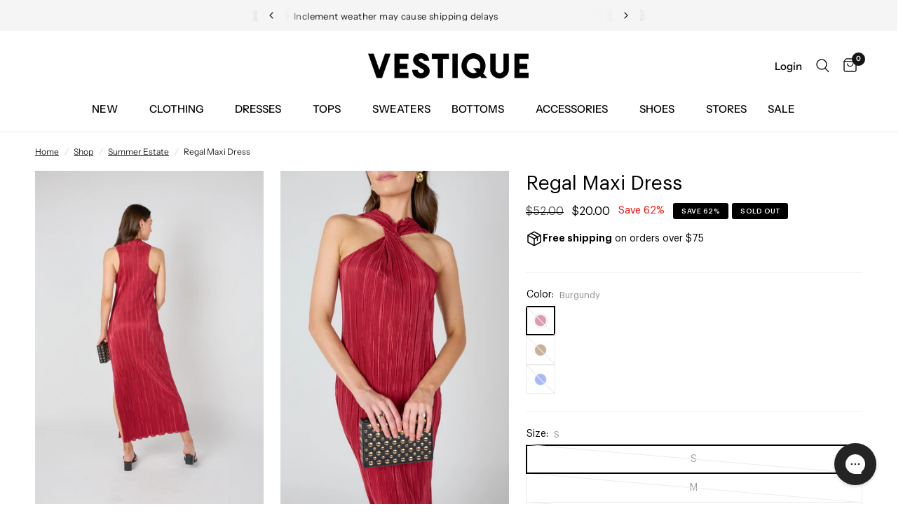

--- FILE ---
content_type: text/css
request_url: https://vestique.com/cdn/shop/t/1171/assets/product-grid.css?v=85723768313406330231769095754
body_size: 1499
content:
@charset "UTF-8";.product-card .product-featured-image .product-secondary-images-nav li,.product-card .product-card-swatches,.product-card .product-card-swatches .product-card-swatch,.product-card .product-card-swatches--title{transition:all .25s cubic-bezier(.104,.204,.492,1)}.no-js .product-card .product-card-quickview,.product-card .no-js .product-card-quickview{display:none!important}.products{list-style:none}.products.carousel{display:flex;flex-wrap:nowrap;overflow:hidden;min-width:100%;padding:0}.products.carousel .product-card{flex-shrink:0}.products.carousel .carousel__slide{width:100%}.no-js .products.carousel{overflow-x:scroll}.products.carousel.flickity-enabled,.products.carousel.flickity-enabled .flickity-viewport{overflow:visible}.products .promotion-column{margin-bottom:20px}@media only screen and (min-width: 768px){.products .promotion-column{margin-bottom:30px}}@media only screen and (min-width: 768px){.products .promotion-column.promotion-column-width--2{flex:0 0 50%;max-width:50%}}@media only screen and (min-width: 768px){.products .promotion-column.promotion-column-width--2.product-columns-3{flex:0 0 66.6%;max-width:66.6%}}@media only screen and (min-width: 768px){.products .promotion-column.promotion-column-width--2.product-columns-5{flex:0 0 40%;max-width:40%}}.products .gallery__item{height:100%}.products .gallery__item figure{height:100%;padding-bottom:0}.products .gallery__item-content{padding:20px}@media only screen and (min-width: 1068px){.products .gallery__item-content{padding:15px}}@media only screen and (min-width: 1280px){.products .gallery__item-content{padding:20px}}.products .gallery__item-content p{font-size:.8125rem}@media only screen and (min-width: 768px){.products .gallery__item-content p{font-size:1rem}}.product-card{display:block;position:relative;margin-bottom:8px;width:100%}.carousel .product-card{margin-bottom:0}.product-card .product-card-info{line-height:1}.product-card.text-center .product-card-info{padding:16px 8px}@media only screen and (min-width: 768px){.product-card.text-center .product-card-info{padding:16px}}.product-card .product-featured-image{margin-bottom:0;position:relative;overflow:hidden;z-index:0}@media (hover: hover){.product-card .product-featured-image.thb-hover:hover .product-primary-image{opacity:0}}.product-card .product-featured-image .product-secondary-images-nav{list-style:none;position:absolute;left:0;bottom:15px;width:100%;display:flex;margin:0;padding:0;z-index:20;opacity:0;justify-content:center;transition:all .25s linear}.product-card .product-featured-image .product-secondary-images-nav li{display:inline-flex;background:var(--color-dots, #fff);width:6px;height:6px;opacity:.6;border-radius:3px;margin:0 6px;pointer-events:none}.product-card .product-featured-image .product-secondary-images-nav li.active{opacity:1}.product-card .product-featured-image-link{display:block;position:relative;height:0;overflow:hidden;padding-bottom:var(--padding-bottom)}.product-card .product-featured-image-link img{position:absolute;top:0;left:0;width:100%;height:100%;object-fit:cover;z-index:5}.product-card .product-featured-image-link .thb-placeholder{position:absolute;top:0;left:0;width:100%;height:100%}.product-card .product-featured-image-link .product-secondary-image{display:none;z-index:10}.product-card .product-featured-image-link .product-secondary-image.hover{display:block}.product-card .product-featured-image-link.aspect-ratio--square{padding-bottom:100%}.product-card .product-featured-image-link.aspect-ratio--portrait{padding-bottom:125%}.product-card .product-featured-image-link.aspect-ratio--landscape{padding-bottom:75%}.product-card .product-card-vendor{text-transform:uppercase;font-size:.6875rem;letter-spacing:.1em;margin-bottom:8px}.product-card .product-card-vendor a{color:var(--color-body)}.product-card .product-card-title{color:#000;text-align:left;font-family:Graphik;font-size:16px;font-weight:400;line-height:20px}.product-title-uppercase-true .product-card .product-card-title{text-transform:uppercase}.product-card .badge{position:absolute;z-index:30}.product-card .badge.bottom{bottom:16px}.product-card .badge.left{left:16px}.product-card .badge.top{top:16px}.product-card .badge.right{right:16px}.product-card .product-card-shadow{position:absolute;bottom:0;left:0;width:100%;z-index:19;transform:translateY(100%);transition:all .25s linear;opacity:.8;background:linear-gradient(180deg,#0000,#000);height:90px}.product-card .product-card-quickview{position:absolute;bottom:0;left:0;width:100%;z-index:20;background:rgba(var(--color-accent-rgb, 21, 21, 21),.9);color:var(--body-bg, #fff);text-transform:none;height:40px;display:flex;align-items:center;justify-content:center;text-align:center;padding:5px;transform:translateY(100%);transition:all .25s linear}.product-card .product-card-quickview+.product-secondary-images-nav{bottom:55px}.product-card .product-card-quickview span{line-height:1;font-size:.5625rem;font-weight:600;letter-spacing:.1em;text-transform:uppercase;padding-right:0;white-space:nowrap;opacity:1}@media only screen and (min-width: 768px){.product-card .product-card-quickview span{font-size:.6875rem}}.product-card .product-card-quickview .loading-overlay{position:absolute;top:50%;left:50%;transform:translate3d(-50%,-50%,0);z-index:20;opacity:0;width:40px;height:40px;display:flex;align-items:center;justify-content:center}.product-card .product-card-quickview .loading-overlay .spinner{width:18px}.product-card .product-card-quickview.loading span{opacity:0}.product-card .product-card-quickview.loading .loading-overlay{opacity:1}.product-card .product-card-quickview.loading .loading-overlay .spinner-path{stroke:var(--body-bg, #fff)}.product-card .product-card-swatches{line-height:0;width:100%;display:flex;align-items:center;gap:4px;justify-content:flex-start}.product-card .product-card-swatches .product-card-swatch__extra{color:#000;font-family:Graphik;font-size:12px;font-weight:400;line-height:20px;margin-left:3px}@media only screen and (min-width: 1400px){.product-card .product-card-swatches{justify-content:flex-end}}.product-card .product-card-swatches .product-card-swatch{display:inline-flex;margin:0;width:18px;height:18px;border-radius:9px;position:relative;cursor:pointer;border:3px solid transparent;justify-content:center;align-items:center}.product-card .product-card-swatches .product-card-swatch:after{content:"";display:block;border-radius:6px;background:var(--option-color);background-image:var(--option-color-image);background-size:cover;width:100%;height:100%;border-color:#e6e6e6!important}.product-card .product-card-swatches .product-card-swatch.active{border-color:#e6e6e6}.product-card .product-card-swatches--container{position:relative;overflow:hidden;height:18px;min-width:83px}.product-card .product-card-swatches--title{font-family:Graphik;font-size:.8125rem;line-height:18px;opacity:.8;text-align:right;transform:translateY(0)}.product-card--add-to-cart-button{width:100%;margin-top:15px}.product-card .star-rating{margin-top:7px;font-size:.875rem}@media (hover: hover){.product-card:hover .product-secondary-images-nav{opacity:1}}.product-card:hover .product-card-swatches{transform:translateY(0)}.product-card:hover .product-card-swatches--title{transform:translateY(-100%)}.product-card:hover .product-card-quickview,.product-card:hover .product-card-shadow{transform:translateY(0)}.collection-empty{text-align:center;padding:10vh}.collection-empty svg{margin-bottom:30px}.collection-empty .text-button{font-size:inherit}.collection-empty p{font-size:1.25rem}.sidebar-container{display:grid;grid-gap:clamp(30px,4.5%,60px)}@media only screen and (min-width: 1068px){.sidebar-container.facets--sidebar{grid-template-columns:clamp(250px,22%,285px) 1fr}}.sidebar-container.facets--sidebar.results--0{grid-template-columns:1fr}@media only screen and (min-width: 1068px){.sidebar-container.facets--sidebar .facets-toggle{display:none}}.sidebar-container .products.collection.row{padding:0}.star-rating{--star-percent: calc(var(--star-rating) / 5 * 100%);display:inline-block;font-size:1rem;font-family:Times;line-height:1}.star-rating:before{content:"\2605\2605\2605\2605\2605";background:linear-gradient(90deg,var(--color-star) var(--star-percent),#e1e1e1 var(--star-percent));-webkit-background-clip:text;-webkit-text-fill-color:transparent}.rating{display:inline-block;margin:0}.rating-star{--letter-spacing: .3;--font-size: 1.5;--percent: calc((var(--rating) / var(--rating-max) + var(--rating-decimal) * var(--font-size) / (var(--rating-max) * (var(--letter-spacing) + var(--font-size)))) * 100%);letter-spacing:calc(var(--letter-spacing) * 1rem);font-size:calc(var(--font-size) * 1rem);line-height:1;display:inline-block;font-family:Times;margin:0}.rating-star:before{content:"\2605\2605\2605\2605\2605";background:linear-gradient(90deg,var(--color-reviews) var(--percent),rgba(var(--color-foreground),.15) var(--percent));-webkit-background-clip:text;-webkit-text-fill-color:transparent}.rating-text{display:none}.rating-count{display:none;margin:0}@media (forced-colors: active){.rating{display:none}.rating-text{display:block}}.collection-header{color:#171717;font-family:Graphik;font-style:normal;font-weight:400;line-height:150%;font-size:28px;margin:24px 0}@media (min-width: 768px){.collection-header{font-size:48px;margin:30px 0}}@media (min-width: 1068px){.collection-header{font-size:56px;margin:40px 0}}@media (max-width: 767px){.products{margin:0 -15px!important;column-gap:3px}}.products .column{padding-right:0;padding-left:0}@media (max-width: 767px){.products .column{flex:0 0 calc(50% - 1.5px)}}@media (min-width: 48em){.products .column{padding-right:.2375rem;padding-left:.2375rem}}.product-card-info__inner-holder{display:flex;align-items:flex-start;justify-content:center;flex-direction:column;gap:10px}@media (min-width: 1400px){.product-card-info__inner-holder{align-items:center;justify-content:space-between;flex-direction:row;gap:0px}}.product-card-info__inner-holder .product-card-info__left-holder{display:flex;flex-direction:column;align-items:flex-start;gap:10px}.product-card-info__inner-holder .product-card-info__left-holder .price{color:#000;font-family:Graphik;font-size:14px;font-style:normal;font-weight:500;line-height:20px;letter-spacing:0}.product-card-info__inner-holder .product-card-info__left-holder .price del .amount{opacity:1;color:#535353}.recommended-products{display:flex;justify-content:space-between;flex-wrap:wrap;margin:0!important;width:100%;gap:0;max-width:100%}.recommended-product{width:50%}@media (min-width: 768px){.recommended-products{gap:1px}.recommended-product{width:calc(25% - 1px)}}.grid-margin-top{margin-top:24px}@media (min-width: 768px){.grid-margin-top{margin-top:30px}}@media (min-width: 1024px){.grid-margin-top{margin-top:40px}}
/*# sourceMappingURL=/cdn/shop/t/1171/assets/product-grid.css.map?v=85723768313406330231769095754 */


--- FILE ---
content_type: text/css
request_url: https://vestique.com/cdn/shop/t/1171/assets/custom.css?v=25510244907895147111769095754
body_size: 17
content:
.variations .product-form__input--color input[type=radio]+label:after{border:1px solid #E6E6E6}.variations .product-form__input--color input[type=radio]+label,.variations .product-form__input--block input[type=radio]+label{box-shadow:0 0 0 1px #ebebeb inset!important}.product-card .product-card-swatches .product-card-swatch:after{border:1px solid #000!important}.variations .product-form__input--color input[type=radio]:checked+label:after,.variations .product-form__input--size input[type=radio]:checked+label:after{border:3px solid #E6E6E6!important;box-sizing:border-box;display:block;top:10px;left:10px;bottom:10px;right:10px}.variations .product-form__input--color input[type=radio]:checked+label,.variations .product-form__input--block input[type=radio]:checked+label{box-shadow:0 0 0 2px #000 inset!important}.full-menu .menu-item-has-children>a>svg{display:none}.product-featured-image .badge{padding:0 15px;font-size:11px;font-family:Graphik;height:30px;border-radius:0;display:flex;align-items:center;justify-content:center;line-height:1;letter-spacing:0;font-weight:500;-webkit-transform:rotate(-90deg);-moz-transform:rotate(-90deg);-o-transform:rotate(-90deg);-ms-transform:rotate(-90deg);transform:rotate(-90deg)}.thb-full-menu a:after{width:85%;height:2px;background:#000}.thb-full-menu a:hover,.thb-full-menu a:focus,.thb-full-menu a:active{color:#000}.thb-full-menu li.menu-item-has-children.menu-item-has-megamenu .sub-menu{border-bottom:2px solid #000}.product-add-to-cart-container .quantity{border:1px solid black;border-radius:0}.product-add-to-cart-container .quantity .minus,.product-add-to-cart-container .quantity .plus{width:38px}.product-add-to-cart-container .quantity .qty{width:55px}.product-add-to-cart-container .single-add-to-cart-button,.product-add-to-cart-container #BIS_trigger{border:1px solid black;position:relative;border-radius:0;flex:1;color:#fff!important;background:#000!important;font-family:Graphik;font-weight:500;font-size:14px;width:100%!important;height:47px}.product-add-to-cart-container .single-add-to-cart-button.loading:after{content:"";display:block;position:absolute;top:0;left:0;right:0;bottom:0;z-index:10;background:#fff}.product-add-to-cart-container .single-add-to-cart-button .loading-overlay{width:30px;height:30px}.product-add-to-cart-container .single-add-to-cart-button[disabled]{opacity:.5}.product-add-to-cart-container .single-add-to-cart-button:before{display:none}.shopify-payment-button div[role=button]{background:#000!important;border:1px solid black!important;border-radius:0;font-family:Graphik;font-size:14px!important}.shopify-payment-button .shopify-payment-button__more-options{font-family:Graphik;font-size:14px!important}.product-quantity-message__inner{padding:8px;font-family:Graphik;font-size:14px;line-height:21px;text-align:center;background-color:#ffecec;color:red;margin-bottom:24px}
/*# sourceMappingURL=/cdn/shop/t/1171/assets/custom.css.map?v=25510244907895147111769095754 */


--- FILE ---
content_type: text/json
request_url: https://conf.config-security.com/model
body_size: 85
content:
{"title":"recommendation AI model (keras)","structure":"release_id=0x62:2e:50:48:3c:2c:50:6f:6f:3c:43:2a:55:53:41:52:27:2c:75:6d:39:3b:5d:21:25:79:7c:4c:28;keras;57d0tc789jp4lwncwd0m2b04ry63d6vdpq0sbpl81eskgoit1a7xtn6sxde7pr1z8pbqeh4o","weights":"../weights/622e5048.h5","biases":"../biases/622e5048.h5"}